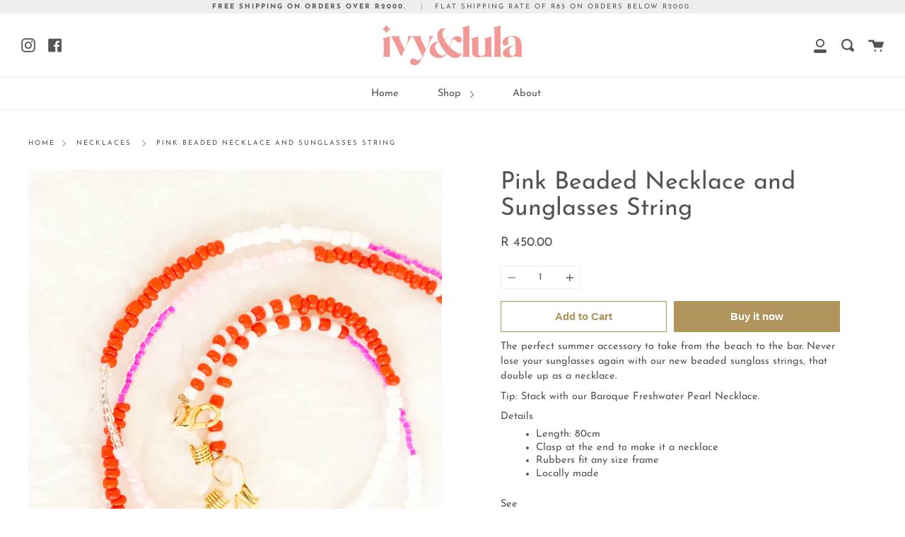

--- FILE ---
content_type: text/html; charset=utf-8
request_url: https://ivyandlula.com/products/pink-beaded-necklace-and-sunglasses-string
body_size: 18467
content:
<!doctype html>
<!--[if IE 9]> <html class="ie9 no-js supports-no-cookies" lang="en"> <![endif]-->
<!--[if (gt IE 9)|!(IE)]><!--> <html class="no-js supports-no-cookies" lang="en"> <!--<![endif]-->
<head>
  <meta charset="UTF-8">
  <meta http-equiv="X-UA-Compatible" content="IE=edge,chrome=1">
  <meta name="viewport" content="width=device-width, initial-scale=1.0">
  <meta name="theme-color" content="#8191a4">
  <link rel="canonical" href="https://ivyandlula.com/products/pink-beaded-necklace-and-sunglasses-string">

  

  
  <title>
    Pink Beaded Necklace and Sunglasses String
    
    
    
      &ndash; Ivyandlula
    
  </title>

  
    <meta name="description" content="The perfect summer accessory for the beach or an evening out. Never lose your sunglasses again with our new colourful nceklace and sunglasses string.">
  

  <!-- /snippets/social-meta.liquid --><meta property="og:site_name" content="Ivyandlula">
<meta property="og:url" content="https://ivyandlula.com/products/pink-beaded-necklace-and-sunglasses-string">
<meta property="og:title" content="Pink Beaded Necklace and Sunglasses String">
<meta property="og:type" content="product">
<meta property="og:description" content="The perfect summer accessory for the beach or an evening out. Never lose your sunglasses again with our new colourful nceklace and sunglasses string."><meta property="og:price:amount" content="450.00">
  <meta property="og:price:currency" content="ZAR">
      <meta property="og:image" content="http://ivyandlula.com/cdn/shop/products/IMG_3089.jpg?v=1661331583">
      <meta property="og:image:secure_url" content="https://ivyandlula.com/cdn/shop/products/IMG_3089.jpg?v=1661331583">
      <meta property="og:image:height" content="1365">
      <meta property="og:image:width" content="1365">
      <meta property="og:image" content="http://ivyandlula.com/cdn/shop/products/Screenshot2022-08-17at14.36.08.png?v=1661331583">
      <meta property="og:image:secure_url" content="https://ivyandlula.com/cdn/shop/products/Screenshot2022-08-17at14.36.08.png?v=1661331583">
      <meta property="og:image:height" content="1169">
      <meta property="og:image:width" content="1169">
      <meta property="og:image" content="http://ivyandlula.com/cdn/shop/products/Facetune_24-08-2022-10-34-16.jpg?v=1661331583">
      <meta property="og:image:secure_url" content="https://ivyandlula.com/cdn/shop/products/Facetune_24-08-2022-10-34-16.jpg?v=1661331583">
      <meta property="og:image:height" content="1536">
      <meta property="og:image:width" content="1536">


<meta name="twitter:site" content="@">
<meta name="twitter:card" content="summary_large_image">
<meta name="twitter:title" content="Pink Beaded Necklace and Sunglasses String">
<meta name="twitter:description" content="The perfect summer accessory for the beach or an evening out. Never lose your sunglasses again with our new colourful nceklace and sunglasses string.">


  <link href="//ivyandlula.com/cdn/shop/t/4/assets/theme.scss.css?v=72509505182756795101759260588" rel="stylesheet" type="text/css" media="all" />

  <script>
    document.documentElement.className = document.documentElement.className.replace('no-js', 'js');

    window.theme = {
      routes: {
        assets: "//ivyandlula.com/cdn/shop/t/4/assets/",
        product_recommendations_url: '/recommendations/products',
        search_url: '/search'
      },
      strings: {
        addToCart: "Add to Cart",
        soldOut: "Sold Out",
        preOrder: "Pre-order",
        unavailable: "Unavailable"
      },
      moneyFormat: "R {{amount}}",
      info: {
        name: 'broadcast'
      },
      version: '1.6.3'
    };
  </script>

  

  <!--[if (gt IE 9)|!(IE)]><!--><script src="//ivyandlula.com/cdn/shop/t/4/assets/head.js?v=48878924364971023461595065877"></script><!--<![endif]-->
  <!--[if lt IE 9]><script src="//ivyandlula.com/cdn/shop/t/4/assets/head.js?v=48878924364971023461595065877"></script><![endif]-->

  <!--[if (gt IE 9)|!(IE)]><!--><script src="//ivyandlula.com/cdn/shop/t/4/assets/theme.js?v=13736453738237172431595065883" defer="defer"></script><!--<![endif]-->
  <!--[if lt IE 9]><script src="//ivyandlula.com/cdn/shop/t/4/assets/theme.js?v=13736453738237172431595065883"></script><![endif]-->

  <script>window.performance && window.performance.mark && window.performance.mark('shopify.content_for_header.start');</script><meta name="facebook-domain-verification" content="q6jrvgmtuqzwfhr1xxxny1vw29xx6b">
<meta name="facebook-domain-verification" content="qho2gf31c5fo4896qsz3d7szklrjga">
<meta id="shopify-digital-wallet" name="shopify-digital-wallet" content="/41012068515/digital_wallets/dialog">
<link rel="alternate" type="application/json+oembed" href="https://ivyandlula.com/products/pink-beaded-necklace-and-sunglasses-string.oembed">
<script async="async" src="/checkouts/internal/preloads.js?locale=en-ZA"></script>
<script id="shopify-features" type="application/json">{"accessToken":"371611d4b45cbf29f3f034c89dd14c59","betas":["rich-media-storefront-analytics"],"domain":"ivyandlula.com","predictiveSearch":true,"shopId":41012068515,"locale":"en"}</script>
<script>var Shopify = Shopify || {};
Shopify.shop = "ivyandlula.myshopify.com";
Shopify.locale = "en";
Shopify.currency = {"active":"ZAR","rate":"1.0"};
Shopify.country = "ZA";
Shopify.theme = {"name":"Broadcast","id":105489858723,"schema_name":"Broadcast","schema_version":"1.6.3","theme_store_id":868,"role":"main"};
Shopify.theme.handle = "null";
Shopify.theme.style = {"id":null,"handle":null};
Shopify.cdnHost = "ivyandlula.com/cdn";
Shopify.routes = Shopify.routes || {};
Shopify.routes.root = "/";</script>
<script type="module">!function(o){(o.Shopify=o.Shopify||{}).modules=!0}(window);</script>
<script>!function(o){function n(){var o=[];function n(){o.push(Array.prototype.slice.apply(arguments))}return n.q=o,n}var t=o.Shopify=o.Shopify||{};t.loadFeatures=n(),t.autoloadFeatures=n()}(window);</script>
<script id="shop-js-analytics" type="application/json">{"pageType":"product"}</script>
<script defer="defer" async type="module" src="//ivyandlula.com/cdn/shopifycloud/shop-js/modules/v2/client.init-shop-cart-sync_IZsNAliE.en.esm.js"></script>
<script defer="defer" async type="module" src="//ivyandlula.com/cdn/shopifycloud/shop-js/modules/v2/chunk.common_0OUaOowp.esm.js"></script>
<script type="module">
  await import("//ivyandlula.com/cdn/shopifycloud/shop-js/modules/v2/client.init-shop-cart-sync_IZsNAliE.en.esm.js");
await import("//ivyandlula.com/cdn/shopifycloud/shop-js/modules/v2/chunk.common_0OUaOowp.esm.js");

  window.Shopify.SignInWithShop?.initShopCartSync?.({"fedCMEnabled":true,"windoidEnabled":true});

</script>
<script>(function() {
  var isLoaded = false;
  function asyncLoad() {
    if (isLoaded) return;
    isLoaded = true;
    var urls = ["https:\/\/chimpstatic.com\/mcjs-connected\/js\/users\/4e76b5ae99cc4ead88f625120\/c61d16004ecdfc466cd81b23e.js?shop=ivyandlula.myshopify.com"];
    for (var i = 0; i < urls.length; i++) {
      var s = document.createElement('script');
      s.type = 'text/javascript';
      s.async = true;
      s.src = urls[i];
      var x = document.getElementsByTagName('script')[0];
      x.parentNode.insertBefore(s, x);
    }
  };
  if(window.attachEvent) {
    window.attachEvent('onload', asyncLoad);
  } else {
    window.addEventListener('load', asyncLoad, false);
  }
})();</script>
<script id="__st">var __st={"a":41012068515,"offset":7200,"reqid":"bacf8a96-5fbd-4181-9ab9-3b664924620d-1768413403","pageurl":"ivyandlula.com\/products\/pink-beaded-necklace-and-sunglasses-string","u":"92414ac8fe5a","p":"product","rtyp":"product","rid":7815536607395};</script>
<script>window.ShopifyPaypalV4VisibilityTracking = true;</script>
<script id="captcha-bootstrap">!function(){'use strict';const t='contact',e='account',n='new_comment',o=[[t,t],['blogs',n],['comments',n],[t,'customer']],c=[[e,'customer_login'],[e,'guest_login'],[e,'recover_customer_password'],[e,'create_customer']],r=t=>t.map((([t,e])=>`form[action*='/${t}']:not([data-nocaptcha='true']) input[name='form_type'][value='${e}']`)).join(','),a=t=>()=>t?[...document.querySelectorAll(t)].map((t=>t.form)):[];function s(){const t=[...o],e=r(t);return a(e)}const i='password',u='form_key',d=['recaptcha-v3-token','g-recaptcha-response','h-captcha-response',i],f=()=>{try{return window.sessionStorage}catch{return}},m='__shopify_v',_=t=>t.elements[u];function p(t,e,n=!1){try{const o=window.sessionStorage,c=JSON.parse(o.getItem(e)),{data:r}=function(t){const{data:e,action:n}=t;return t[m]||n?{data:e,action:n}:{data:t,action:n}}(c);for(const[e,n]of Object.entries(r))t.elements[e]&&(t.elements[e].value=n);n&&o.removeItem(e)}catch(o){console.error('form repopulation failed',{error:o})}}const l='form_type',E='cptcha';function T(t){t.dataset[E]=!0}const w=window,h=w.document,L='Shopify',v='ce_forms',y='captcha';let A=!1;((t,e)=>{const n=(g='f06e6c50-85a8-45c8-87d0-21a2b65856fe',I='https://cdn.shopify.com/shopifycloud/storefront-forms-hcaptcha/ce_storefront_forms_captcha_hcaptcha.v1.5.2.iife.js',D={infoText:'Protected by hCaptcha',privacyText:'Privacy',termsText:'Terms'},(t,e,n)=>{const o=w[L][v],c=o.bindForm;if(c)return c(t,g,e,D).then(n);var r;o.q.push([[t,g,e,D],n]),r=I,A||(h.body.append(Object.assign(h.createElement('script'),{id:'captcha-provider',async:!0,src:r})),A=!0)});var g,I,D;w[L]=w[L]||{},w[L][v]=w[L][v]||{},w[L][v].q=[],w[L][y]=w[L][y]||{},w[L][y].protect=function(t,e){n(t,void 0,e),T(t)},Object.freeze(w[L][y]),function(t,e,n,w,h,L){const[v,y,A,g]=function(t,e,n){const i=e?o:[],u=t?c:[],d=[...i,...u],f=r(d),m=r(i),_=r(d.filter((([t,e])=>n.includes(e))));return[a(f),a(m),a(_),s()]}(w,h,L),I=t=>{const e=t.target;return e instanceof HTMLFormElement?e:e&&e.form},D=t=>v().includes(t);t.addEventListener('submit',(t=>{const e=I(t);if(!e)return;const n=D(e)&&!e.dataset.hcaptchaBound&&!e.dataset.recaptchaBound,o=_(e),c=g().includes(e)&&(!o||!o.value);(n||c)&&t.preventDefault(),c&&!n&&(function(t){try{if(!f())return;!function(t){const e=f();if(!e)return;const n=_(t);if(!n)return;const o=n.value;o&&e.removeItem(o)}(t);const e=Array.from(Array(32),(()=>Math.random().toString(36)[2])).join('');!function(t,e){_(t)||t.append(Object.assign(document.createElement('input'),{type:'hidden',name:u})),t.elements[u].value=e}(t,e),function(t,e){const n=f();if(!n)return;const o=[...t.querySelectorAll(`input[type='${i}']`)].map((({name:t})=>t)),c=[...d,...o],r={};for(const[a,s]of new FormData(t).entries())c.includes(a)||(r[a]=s);n.setItem(e,JSON.stringify({[m]:1,action:t.action,data:r}))}(t,e)}catch(e){console.error('failed to persist form',e)}}(e),e.submit())}));const S=(t,e)=>{t&&!t.dataset[E]&&(n(t,e.some((e=>e===t))),T(t))};for(const o of['focusin','change'])t.addEventListener(o,(t=>{const e=I(t);D(e)&&S(e,y())}));const B=e.get('form_key'),M=e.get(l),P=B&&M;t.addEventListener('DOMContentLoaded',(()=>{const t=y();if(P)for(const e of t)e.elements[l].value===M&&p(e,B);[...new Set([...A(),...v().filter((t=>'true'===t.dataset.shopifyCaptcha))])].forEach((e=>S(e,t)))}))}(h,new URLSearchParams(w.location.search),n,t,e,['guest_login'])})(!0,!0)}();</script>
<script integrity="sha256-4kQ18oKyAcykRKYeNunJcIwy7WH5gtpwJnB7kiuLZ1E=" data-source-attribution="shopify.loadfeatures" defer="defer" src="//ivyandlula.com/cdn/shopifycloud/storefront/assets/storefront/load_feature-a0a9edcb.js" crossorigin="anonymous"></script>
<script data-source-attribution="shopify.dynamic_checkout.dynamic.init">var Shopify=Shopify||{};Shopify.PaymentButton=Shopify.PaymentButton||{isStorefrontPortableWallets:!0,init:function(){window.Shopify.PaymentButton.init=function(){};var t=document.createElement("script");t.src="https://ivyandlula.com/cdn/shopifycloud/portable-wallets/latest/portable-wallets.en.js",t.type="module",document.head.appendChild(t)}};
</script>
<script data-source-attribution="shopify.dynamic_checkout.buyer_consent">
  function portableWalletsHideBuyerConsent(e){var t=document.getElementById("shopify-buyer-consent"),n=document.getElementById("shopify-subscription-policy-button");t&&n&&(t.classList.add("hidden"),t.setAttribute("aria-hidden","true"),n.removeEventListener("click",e))}function portableWalletsShowBuyerConsent(e){var t=document.getElementById("shopify-buyer-consent"),n=document.getElementById("shopify-subscription-policy-button");t&&n&&(t.classList.remove("hidden"),t.removeAttribute("aria-hidden"),n.addEventListener("click",e))}window.Shopify?.PaymentButton&&(window.Shopify.PaymentButton.hideBuyerConsent=portableWalletsHideBuyerConsent,window.Shopify.PaymentButton.showBuyerConsent=portableWalletsShowBuyerConsent);
</script>
<script>
  function portableWalletsCleanup(e){e&&e.src&&console.error("Failed to load portable wallets script "+e.src);var t=document.querySelectorAll("shopify-accelerated-checkout .shopify-payment-button__skeleton, shopify-accelerated-checkout-cart .wallet-cart-button__skeleton"),e=document.getElementById("shopify-buyer-consent");for(let e=0;e<t.length;e++)t[e].remove();e&&e.remove()}function portableWalletsNotLoadedAsModule(e){e instanceof ErrorEvent&&"string"==typeof e.message&&e.message.includes("import.meta")&&"string"==typeof e.filename&&e.filename.includes("portable-wallets")&&(window.removeEventListener("error",portableWalletsNotLoadedAsModule),window.Shopify.PaymentButton.failedToLoad=e,"loading"===document.readyState?document.addEventListener("DOMContentLoaded",window.Shopify.PaymentButton.init):window.Shopify.PaymentButton.init())}window.addEventListener("error",portableWalletsNotLoadedAsModule);
</script>

<script type="module" src="https://ivyandlula.com/cdn/shopifycloud/portable-wallets/latest/portable-wallets.en.js" onError="portableWalletsCleanup(this)" crossorigin="anonymous"></script>
<script nomodule>
  document.addEventListener("DOMContentLoaded", portableWalletsCleanup);
</script>

<link id="shopify-accelerated-checkout-styles" rel="stylesheet" media="screen" href="https://ivyandlula.com/cdn/shopifycloud/portable-wallets/latest/accelerated-checkout-backwards-compat.css" crossorigin="anonymous">
<style id="shopify-accelerated-checkout-cart">
        #shopify-buyer-consent {
  margin-top: 1em;
  display: inline-block;
  width: 100%;
}

#shopify-buyer-consent.hidden {
  display: none;
}

#shopify-subscription-policy-button {
  background: none;
  border: none;
  padding: 0;
  text-decoration: underline;
  font-size: inherit;
  cursor: pointer;
}

#shopify-subscription-policy-button::before {
  box-shadow: none;
}

      </style>

<script>window.performance && window.performance.mark && window.performance.mark('shopify.content_for_header.end');</script>

  
<link href="https://monorail-edge.shopifysvc.com" rel="dns-prefetch">
<script>(function(){if ("sendBeacon" in navigator && "performance" in window) {try {var session_token_from_headers = performance.getEntriesByType('navigation')[0].serverTiming.find(x => x.name == '_s').description;} catch {var session_token_from_headers = undefined;}var session_cookie_matches = document.cookie.match(/_shopify_s=([^;]*)/);var session_token_from_cookie = session_cookie_matches && session_cookie_matches.length === 2 ? session_cookie_matches[1] : "";var session_token = session_token_from_headers || session_token_from_cookie || "";function handle_abandonment_event(e) {var entries = performance.getEntries().filter(function(entry) {return /monorail-edge.shopifysvc.com/.test(entry.name);});if (!window.abandonment_tracked && entries.length === 0) {window.abandonment_tracked = true;var currentMs = Date.now();var navigation_start = performance.timing.navigationStart;var payload = {shop_id: 41012068515,url: window.location.href,navigation_start,duration: currentMs - navigation_start,session_token,page_type: "product"};window.navigator.sendBeacon("https://monorail-edge.shopifysvc.com/v1/produce", JSON.stringify({schema_id: "online_store_buyer_site_abandonment/1.1",payload: payload,metadata: {event_created_at_ms: currentMs,event_sent_at_ms: currentMs}}));}}window.addEventListener('pagehide', handle_abandonment_event);}}());</script>
<script id="web-pixels-manager-setup">(function e(e,d,r,n,o){if(void 0===o&&(o={}),!Boolean(null===(a=null===(i=window.Shopify)||void 0===i?void 0:i.analytics)||void 0===a?void 0:a.replayQueue)){var i,a;window.Shopify=window.Shopify||{};var t=window.Shopify;t.analytics=t.analytics||{};var s=t.analytics;s.replayQueue=[],s.publish=function(e,d,r){return s.replayQueue.push([e,d,r]),!0};try{self.performance.mark("wpm:start")}catch(e){}var l=function(){var e={modern:/Edge?\/(1{2}[4-9]|1[2-9]\d|[2-9]\d{2}|\d{4,})\.\d+(\.\d+|)|Firefox\/(1{2}[4-9]|1[2-9]\d|[2-9]\d{2}|\d{4,})\.\d+(\.\d+|)|Chrom(ium|e)\/(9{2}|\d{3,})\.\d+(\.\d+|)|(Maci|X1{2}).+ Version\/(15\.\d+|(1[6-9]|[2-9]\d|\d{3,})\.\d+)([,.]\d+|)( \(\w+\)|)( Mobile\/\w+|) Safari\/|Chrome.+OPR\/(9{2}|\d{3,})\.\d+\.\d+|(CPU[ +]OS|iPhone[ +]OS|CPU[ +]iPhone|CPU IPhone OS|CPU iPad OS)[ +]+(15[._]\d+|(1[6-9]|[2-9]\d|\d{3,})[._]\d+)([._]\d+|)|Android:?[ /-](13[3-9]|1[4-9]\d|[2-9]\d{2}|\d{4,})(\.\d+|)(\.\d+|)|Android.+Firefox\/(13[5-9]|1[4-9]\d|[2-9]\d{2}|\d{4,})\.\d+(\.\d+|)|Android.+Chrom(ium|e)\/(13[3-9]|1[4-9]\d|[2-9]\d{2}|\d{4,})\.\d+(\.\d+|)|SamsungBrowser\/([2-9]\d|\d{3,})\.\d+/,legacy:/Edge?\/(1[6-9]|[2-9]\d|\d{3,})\.\d+(\.\d+|)|Firefox\/(5[4-9]|[6-9]\d|\d{3,})\.\d+(\.\d+|)|Chrom(ium|e)\/(5[1-9]|[6-9]\d|\d{3,})\.\d+(\.\d+|)([\d.]+$|.*Safari\/(?![\d.]+ Edge\/[\d.]+$))|(Maci|X1{2}).+ Version\/(10\.\d+|(1[1-9]|[2-9]\d|\d{3,})\.\d+)([,.]\d+|)( \(\w+\)|)( Mobile\/\w+|) Safari\/|Chrome.+OPR\/(3[89]|[4-9]\d|\d{3,})\.\d+\.\d+|(CPU[ +]OS|iPhone[ +]OS|CPU[ +]iPhone|CPU IPhone OS|CPU iPad OS)[ +]+(10[._]\d+|(1[1-9]|[2-9]\d|\d{3,})[._]\d+)([._]\d+|)|Android:?[ /-](13[3-9]|1[4-9]\d|[2-9]\d{2}|\d{4,})(\.\d+|)(\.\d+|)|Mobile Safari.+OPR\/([89]\d|\d{3,})\.\d+\.\d+|Android.+Firefox\/(13[5-9]|1[4-9]\d|[2-9]\d{2}|\d{4,})\.\d+(\.\d+|)|Android.+Chrom(ium|e)\/(13[3-9]|1[4-9]\d|[2-9]\d{2}|\d{4,})\.\d+(\.\d+|)|Android.+(UC? ?Browser|UCWEB|U3)[ /]?(15\.([5-9]|\d{2,})|(1[6-9]|[2-9]\d|\d{3,})\.\d+)\.\d+|SamsungBrowser\/(5\.\d+|([6-9]|\d{2,})\.\d+)|Android.+MQ{2}Browser\/(14(\.(9|\d{2,})|)|(1[5-9]|[2-9]\d|\d{3,})(\.\d+|))(\.\d+|)|K[Aa][Ii]OS\/(3\.\d+|([4-9]|\d{2,})\.\d+)(\.\d+|)/},d=e.modern,r=e.legacy,n=navigator.userAgent;return n.match(d)?"modern":n.match(r)?"legacy":"unknown"}(),u="modern"===l?"modern":"legacy",c=(null!=n?n:{modern:"",legacy:""})[u],f=function(e){return[e.baseUrl,"/wpm","/b",e.hashVersion,"modern"===e.buildTarget?"m":"l",".js"].join("")}({baseUrl:d,hashVersion:r,buildTarget:u}),m=function(e){var d=e.version,r=e.bundleTarget,n=e.surface,o=e.pageUrl,i=e.monorailEndpoint;return{emit:function(e){var a=e.status,t=e.errorMsg,s=(new Date).getTime(),l=JSON.stringify({metadata:{event_sent_at_ms:s},events:[{schema_id:"web_pixels_manager_load/3.1",payload:{version:d,bundle_target:r,page_url:o,status:a,surface:n,error_msg:t},metadata:{event_created_at_ms:s}}]});if(!i)return console&&console.warn&&console.warn("[Web Pixels Manager] No Monorail endpoint provided, skipping logging."),!1;try{return self.navigator.sendBeacon.bind(self.navigator)(i,l)}catch(e){}var u=new XMLHttpRequest;try{return u.open("POST",i,!0),u.setRequestHeader("Content-Type","text/plain"),u.send(l),!0}catch(e){return console&&console.warn&&console.warn("[Web Pixels Manager] Got an unhandled error while logging to Monorail."),!1}}}}({version:r,bundleTarget:l,surface:e.surface,pageUrl:self.location.href,monorailEndpoint:e.monorailEndpoint});try{o.browserTarget=l,function(e){var d=e.src,r=e.async,n=void 0===r||r,o=e.onload,i=e.onerror,a=e.sri,t=e.scriptDataAttributes,s=void 0===t?{}:t,l=document.createElement("script"),u=document.querySelector("head"),c=document.querySelector("body");if(l.async=n,l.src=d,a&&(l.integrity=a,l.crossOrigin="anonymous"),s)for(var f in s)if(Object.prototype.hasOwnProperty.call(s,f))try{l.dataset[f]=s[f]}catch(e){}if(o&&l.addEventListener("load",o),i&&l.addEventListener("error",i),u)u.appendChild(l);else{if(!c)throw new Error("Did not find a head or body element to append the script");c.appendChild(l)}}({src:f,async:!0,onload:function(){if(!function(){var e,d;return Boolean(null===(d=null===(e=window.Shopify)||void 0===e?void 0:e.analytics)||void 0===d?void 0:d.initialized)}()){var d=window.webPixelsManager.init(e)||void 0;if(d){var r=window.Shopify.analytics;r.replayQueue.forEach((function(e){var r=e[0],n=e[1],o=e[2];d.publishCustomEvent(r,n,o)})),r.replayQueue=[],r.publish=d.publishCustomEvent,r.visitor=d.visitor,r.initialized=!0}}},onerror:function(){return m.emit({status:"failed",errorMsg:"".concat(f," has failed to load")})},sri:function(e){var d=/^sha384-[A-Za-z0-9+/=]+$/;return"string"==typeof e&&d.test(e)}(c)?c:"",scriptDataAttributes:o}),m.emit({status:"loading"})}catch(e){m.emit({status:"failed",errorMsg:(null==e?void 0:e.message)||"Unknown error"})}}})({shopId: 41012068515,storefrontBaseUrl: "https://ivyandlula.com",extensionsBaseUrl: "https://extensions.shopifycdn.com/cdn/shopifycloud/web-pixels-manager",monorailEndpoint: "https://monorail-edge.shopifysvc.com/unstable/produce_batch",surface: "storefront-renderer",enabledBetaFlags: ["2dca8a86","a0d5f9d2"],webPixelsConfigList: [{"id":"282591395","configuration":"{\"pixel_id\":\"551009476389986\",\"pixel_type\":\"facebook_pixel\",\"metaapp_system_user_token\":\"-\"}","eventPayloadVersion":"v1","runtimeContext":"OPEN","scriptVersion":"ca16bc87fe92b6042fbaa3acc2fbdaa6","type":"APP","apiClientId":2329312,"privacyPurposes":["ANALYTICS","MARKETING","SALE_OF_DATA"],"dataSharingAdjustments":{"protectedCustomerApprovalScopes":["read_customer_address","read_customer_email","read_customer_name","read_customer_personal_data","read_customer_phone"]}},{"id":"shopify-app-pixel","configuration":"{}","eventPayloadVersion":"v1","runtimeContext":"STRICT","scriptVersion":"0450","apiClientId":"shopify-pixel","type":"APP","privacyPurposes":["ANALYTICS","MARKETING"]},{"id":"shopify-custom-pixel","eventPayloadVersion":"v1","runtimeContext":"LAX","scriptVersion":"0450","apiClientId":"shopify-pixel","type":"CUSTOM","privacyPurposes":["ANALYTICS","MARKETING"]}],isMerchantRequest: false,initData: {"shop":{"name":"Ivyandlula","paymentSettings":{"currencyCode":"ZAR"},"myshopifyDomain":"ivyandlula.myshopify.com","countryCode":"ZA","storefrontUrl":"https:\/\/ivyandlula.com"},"customer":null,"cart":null,"checkout":null,"productVariants":[{"price":{"amount":450.0,"currencyCode":"ZAR"},"product":{"title":"Pink Beaded Necklace and Sunglasses String","vendor":"Ivyandlula","id":"7815536607395","untranslatedTitle":"Pink Beaded Necklace and Sunglasses String","url":"\/products\/pink-beaded-necklace-and-sunglasses-string","type":""},"id":"42812871377059","image":{"src":"\/\/ivyandlula.com\/cdn\/shop\/products\/IMG_3089.jpg?v=1661331583"},"sku":"b0066","title":"Default Title","untranslatedTitle":"Default Title"}],"purchasingCompany":null},},"https://ivyandlula.com/cdn","7cecd0b6w90c54c6cpe92089d5m57a67346",{"modern":"","legacy":""},{"shopId":"41012068515","storefrontBaseUrl":"https:\/\/ivyandlula.com","extensionBaseUrl":"https:\/\/extensions.shopifycdn.com\/cdn\/shopifycloud\/web-pixels-manager","surface":"storefront-renderer","enabledBetaFlags":"[\"2dca8a86\", \"a0d5f9d2\"]","isMerchantRequest":"false","hashVersion":"7cecd0b6w90c54c6cpe92089d5m57a67346","publish":"custom","events":"[[\"page_viewed\",{}],[\"product_viewed\",{\"productVariant\":{\"price\":{\"amount\":450.0,\"currencyCode\":\"ZAR\"},\"product\":{\"title\":\"Pink Beaded Necklace and Sunglasses String\",\"vendor\":\"Ivyandlula\",\"id\":\"7815536607395\",\"untranslatedTitle\":\"Pink Beaded Necklace and Sunglasses String\",\"url\":\"\/products\/pink-beaded-necklace-and-sunglasses-string\",\"type\":\"\"},\"id\":\"42812871377059\",\"image\":{\"src\":\"\/\/ivyandlula.com\/cdn\/shop\/products\/IMG_3089.jpg?v=1661331583\"},\"sku\":\"b0066\",\"title\":\"Default Title\",\"untranslatedTitle\":\"Default Title\"}}]]"});</script><script>
  window.ShopifyAnalytics = window.ShopifyAnalytics || {};
  window.ShopifyAnalytics.meta = window.ShopifyAnalytics.meta || {};
  window.ShopifyAnalytics.meta.currency = 'ZAR';
  var meta = {"product":{"id":7815536607395,"gid":"gid:\/\/shopify\/Product\/7815536607395","vendor":"Ivyandlula","type":"","handle":"pink-beaded-necklace-and-sunglasses-string","variants":[{"id":42812871377059,"price":45000,"name":"Pink Beaded Necklace and Sunglasses String","public_title":null,"sku":"b0066"}],"remote":false},"page":{"pageType":"product","resourceType":"product","resourceId":7815536607395,"requestId":"bacf8a96-5fbd-4181-9ab9-3b664924620d-1768413403"}};
  for (var attr in meta) {
    window.ShopifyAnalytics.meta[attr] = meta[attr];
  }
</script>
<script class="analytics">
  (function () {
    var customDocumentWrite = function(content) {
      var jquery = null;

      if (window.jQuery) {
        jquery = window.jQuery;
      } else if (window.Checkout && window.Checkout.$) {
        jquery = window.Checkout.$;
      }

      if (jquery) {
        jquery('body').append(content);
      }
    };

    var hasLoggedConversion = function(token) {
      if (token) {
        return document.cookie.indexOf('loggedConversion=' + token) !== -1;
      }
      return false;
    }

    var setCookieIfConversion = function(token) {
      if (token) {
        var twoMonthsFromNow = new Date(Date.now());
        twoMonthsFromNow.setMonth(twoMonthsFromNow.getMonth() + 2);

        document.cookie = 'loggedConversion=' + token + '; expires=' + twoMonthsFromNow;
      }
    }

    var trekkie = window.ShopifyAnalytics.lib = window.trekkie = window.trekkie || [];
    if (trekkie.integrations) {
      return;
    }
    trekkie.methods = [
      'identify',
      'page',
      'ready',
      'track',
      'trackForm',
      'trackLink'
    ];
    trekkie.factory = function(method) {
      return function() {
        var args = Array.prototype.slice.call(arguments);
        args.unshift(method);
        trekkie.push(args);
        return trekkie;
      };
    };
    for (var i = 0; i < trekkie.methods.length; i++) {
      var key = trekkie.methods[i];
      trekkie[key] = trekkie.factory(key);
    }
    trekkie.load = function(config) {
      trekkie.config = config || {};
      trekkie.config.initialDocumentCookie = document.cookie;
      var first = document.getElementsByTagName('script')[0];
      var script = document.createElement('script');
      script.type = 'text/javascript';
      script.onerror = function(e) {
        var scriptFallback = document.createElement('script');
        scriptFallback.type = 'text/javascript';
        scriptFallback.onerror = function(error) {
                var Monorail = {
      produce: function produce(monorailDomain, schemaId, payload) {
        var currentMs = new Date().getTime();
        var event = {
          schema_id: schemaId,
          payload: payload,
          metadata: {
            event_created_at_ms: currentMs,
            event_sent_at_ms: currentMs
          }
        };
        return Monorail.sendRequest("https://" + monorailDomain + "/v1/produce", JSON.stringify(event));
      },
      sendRequest: function sendRequest(endpointUrl, payload) {
        // Try the sendBeacon API
        if (window && window.navigator && typeof window.navigator.sendBeacon === 'function' && typeof window.Blob === 'function' && !Monorail.isIos12()) {
          var blobData = new window.Blob([payload], {
            type: 'text/plain'
          });

          if (window.navigator.sendBeacon(endpointUrl, blobData)) {
            return true;
          } // sendBeacon was not successful

        } // XHR beacon

        var xhr = new XMLHttpRequest();

        try {
          xhr.open('POST', endpointUrl);
          xhr.setRequestHeader('Content-Type', 'text/plain');
          xhr.send(payload);
        } catch (e) {
          console.log(e);
        }

        return false;
      },
      isIos12: function isIos12() {
        return window.navigator.userAgent.lastIndexOf('iPhone; CPU iPhone OS 12_') !== -1 || window.navigator.userAgent.lastIndexOf('iPad; CPU OS 12_') !== -1;
      }
    };
    Monorail.produce('monorail-edge.shopifysvc.com',
      'trekkie_storefront_load_errors/1.1',
      {shop_id: 41012068515,
      theme_id: 105489858723,
      app_name: "storefront",
      context_url: window.location.href,
      source_url: "//ivyandlula.com/cdn/s/trekkie.storefront.55c6279c31a6628627b2ba1c5ff367020da294e2.min.js"});

        };
        scriptFallback.async = true;
        scriptFallback.src = '//ivyandlula.com/cdn/s/trekkie.storefront.55c6279c31a6628627b2ba1c5ff367020da294e2.min.js';
        first.parentNode.insertBefore(scriptFallback, first);
      };
      script.async = true;
      script.src = '//ivyandlula.com/cdn/s/trekkie.storefront.55c6279c31a6628627b2ba1c5ff367020da294e2.min.js';
      first.parentNode.insertBefore(script, first);
    };
    trekkie.load(
      {"Trekkie":{"appName":"storefront","development":false,"defaultAttributes":{"shopId":41012068515,"isMerchantRequest":null,"themeId":105489858723,"themeCityHash":"15886410004814509285","contentLanguage":"en","currency":"ZAR","eventMetadataId":"328e4779-01f2-4e9c-9098-8bf66aef0c70"},"isServerSideCookieWritingEnabled":true,"monorailRegion":"shop_domain","enabledBetaFlags":["65f19447"]},"Session Attribution":{},"S2S":{"facebookCapiEnabled":true,"source":"trekkie-storefront-renderer","apiClientId":580111}}
    );

    var loaded = false;
    trekkie.ready(function() {
      if (loaded) return;
      loaded = true;

      window.ShopifyAnalytics.lib = window.trekkie;

      var originalDocumentWrite = document.write;
      document.write = customDocumentWrite;
      try { window.ShopifyAnalytics.merchantGoogleAnalytics.call(this); } catch(error) {};
      document.write = originalDocumentWrite;

      window.ShopifyAnalytics.lib.page(null,{"pageType":"product","resourceType":"product","resourceId":7815536607395,"requestId":"bacf8a96-5fbd-4181-9ab9-3b664924620d-1768413403","shopifyEmitted":true});

      var match = window.location.pathname.match(/checkouts\/(.+)\/(thank_you|post_purchase)/)
      var token = match? match[1]: undefined;
      if (!hasLoggedConversion(token)) {
        setCookieIfConversion(token);
        window.ShopifyAnalytics.lib.track("Viewed Product",{"currency":"ZAR","variantId":42812871377059,"productId":7815536607395,"productGid":"gid:\/\/shopify\/Product\/7815536607395","name":"Pink Beaded Necklace and Sunglasses String","price":"450.00","sku":"b0066","brand":"Ivyandlula","variant":null,"category":"","nonInteraction":true,"remote":false},undefined,undefined,{"shopifyEmitted":true});
      window.ShopifyAnalytics.lib.track("monorail:\/\/trekkie_storefront_viewed_product\/1.1",{"currency":"ZAR","variantId":42812871377059,"productId":7815536607395,"productGid":"gid:\/\/shopify\/Product\/7815536607395","name":"Pink Beaded Necklace and Sunglasses String","price":"450.00","sku":"b0066","brand":"Ivyandlula","variant":null,"category":"","nonInteraction":true,"remote":false,"referer":"https:\/\/ivyandlula.com\/products\/pink-beaded-necklace-and-sunglasses-string"});
      }
    });


        var eventsListenerScript = document.createElement('script');
        eventsListenerScript.async = true;
        eventsListenerScript.src = "//ivyandlula.com/cdn/shopifycloud/storefront/assets/shop_events_listener-3da45d37.js";
        document.getElementsByTagName('head')[0].appendChild(eventsListenerScript);

})();</script>
<script
  defer
  src="https://ivyandlula.com/cdn/shopifycloud/perf-kit/shopify-perf-kit-3.0.3.min.js"
  data-application="storefront-renderer"
  data-shop-id="41012068515"
  data-render-region="gcp-us-central1"
  data-page-type="product"
  data-theme-instance-id="105489858723"
  data-theme-name="Broadcast"
  data-theme-version="1.6.3"
  data-monorail-region="shop_domain"
  data-resource-timing-sampling-rate="10"
  data-shs="true"
  data-shs-beacon="true"
  data-shs-export-with-fetch="true"
  data-shs-logs-sample-rate="1"
  data-shs-beacon-endpoint="https://ivyandlula.com/api/collect"
></script>
</head>
<body id="pink-beaded-necklace-and-sunglasses-string" class="template-product" data-promo="true" data-animations="true" data-endless-scroll="true">

  <a class="in-page-link visually-hidden skip-link" href="#MainContent">Skip to content</a>

  <div class="container" id="SiteContainer">
    <div id="shopify-section-header" class="shopify-section"><!-- /sections/header.liquid --><header class="site-header header--normal header__wrapper" id="header" data-section-id="header" data-section-type="header" data-overlay="false">
  
    <style>
      #logo a img { width: 200px; }
    </style>
  

  <!-- PROMO -->
  
      <style>
      .promo {
        background-color: #efeeec;
      }
      .promo strong, .promo span {
        color: #545454;
      }
    </style>
    <aside class="promo">
      

      
        <strong>FREE SHIPPING ON ORDERS OVER R2000.</strong>
      

      
        <span class="promo__break">|</span>
      

      
        <span>FLAT SHIPPING RATE OF R85 ON ORDERS BELOW R2000.</span>
      

      
    </aside>
  

  <div class="header__content">
    <div class="wrap"><div class="search">
  <form class="search__form" method="get" action="/search">
    <input type="text" name="q"
      value=""
      placeholder="Search our store"
      aria-label="Search our store"
      class="search-query"
      tabindex="-1">
    <input type="hidden" name="type" value="product">
    <a href="#" class="remove-search" tabindex="-1">
      <span class="visually-hidden">close</span>
    </a>
  </form>

  <div class="search__results">
    <div class="search__results-scroller">
      <div class="search__results-container">
        <div class="search-outer"></div>
        <div class="search__results-list product-grid product-grid--results"></div>
        <div class="loader loader--search">
          <div class="loader-indeterminate"></div>
        </div>
      </div>
    </div>
  </div>
</div>
<!-- SEARCH, CURRENCY, ACCOUNT, CART -->
      <div class="header-content">
        
          <nav class="header__social">
            
	<ul class="clearfix social__links">
	<li><a href="https://www.instagram.com/ivyandlula/" title="Ivyandlula on Instagram" target="_blank"><svg aria-hidden="true" focusable="false" role="presentation" class="icon icon-instagram" viewBox="0 0 512 512"><path d="M256 49.5c67.3 0 75.2.3 101.8 1.5 24.6 1.1 37.9 5.2 46.8 8.7 11.8 4.6 20.2 10 29 18.8s14.3 17.2 18.8 29c3.4 8.9 7.6 22.2 8.7 46.8 1.2 26.6 1.5 34.5 1.5 101.8s-.3 75.2-1.5 101.8c-1.1 24.6-5.2 37.9-8.7 46.8-4.6 11.8-10 20.2-18.8 29s-17.2 14.3-29 18.8c-8.9 3.4-22.2 7.6-46.8 8.7-26.6 1.2-34.5 1.5-101.8 1.5s-75.2-.3-101.8-1.5c-24.6-1.1-37.9-5.2-46.8-8.7-11.8-4.6-20.2-10-29-18.8s-14.3-17.2-18.8-29c-3.4-8.9-7.6-22.2-8.7-46.8-1.2-26.6-1.5-34.5-1.5-101.8s.3-75.2 1.5-101.8c1.1-24.6 5.2-37.9 8.7-46.8 4.6-11.8 10-20.2 18.8-29s17.2-14.3 29-18.8c8.9-3.4 22.2-7.6 46.8-8.7 26.6-1.3 34.5-1.5 101.8-1.5m0-45.4c-68.4 0-77 .3-103.9 1.5C125.3 6.8 107 11.1 91 17.3c-16.6 6.4-30.6 15.1-44.6 29.1-14 14-22.6 28.1-29.1 44.6-6.2 16-10.5 34.3-11.7 61.2C4.4 179 4.1 187.6 4.1 256s.3 77 1.5 103.9c1.2 26.8 5.5 45.1 11.7 61.2 6.4 16.6 15.1 30.6 29.1 44.6 14 14 28.1 22.6 44.6 29.1 16 6.2 34.3 10.5 61.2 11.7 26.9 1.2 35.4 1.5 103.9 1.5s77-.3 103.9-1.5c26.8-1.2 45.1-5.5 61.2-11.7 16.6-6.4 30.6-15.1 44.6-29.1 14-14 22.6-28.1 29.1-44.6 6.2-16 10.5-34.3 11.7-61.2 1.2-26.9 1.5-35.4 1.5-103.9s-.3-77-1.5-103.9c-1.2-26.8-5.5-45.1-11.7-61.2-6.4-16.6-15.1-30.6-29.1-44.6-14-14-28.1-22.6-44.6-29.1-16-6.2-34.3-10.5-61.2-11.7-27-1.1-35.6-1.4-104-1.4z"/><path d="M256 126.6c-71.4 0-129.4 57.9-129.4 129.4s58 129.4 129.4 129.4 129.4-58 129.4-129.4-58-129.4-129.4-129.4zm0 213.4c-46.4 0-84-37.6-84-84s37.6-84 84-84 84 37.6 84 84-37.6 84-84 84z"/><circle cx="390.5" cy="121.5" r="30.2"/></svg><span class="visually-hidden">Instagram</span></a></li>
	
	<li><a href="https://www.facebook.com/ivyandlula" title="Ivyandlula on Facebook" target="_blank"><svg aria-hidden="true" focusable="false" role="presentation" class="icon icon-facebook" viewBox="0 0 20 20"><path fill="#444" d="M18.05.811q.439 0 .744.305t.305.744v16.637q0 .439-.305.744t-.744.305h-4.732v-7.221h2.415l.342-2.854h-2.757v-1.83q0-.659.293-1t1.073-.342h1.488V3.762q-.976-.098-2.171-.098-1.634 0-2.635.964t-1 2.72V9.47H7.951v2.854h2.415v7.221H1.413q-.439 0-.744-.305t-.305-.744V1.859q0-.439.305-.744T1.413.81H18.05z"/></svg><span class="visually-hidden">Facebook</span></a></li>
	
	
	
	
	
	</ul>

          </nav>
        

        <!-- LOGO -->
        <h1 class="logo__wrapper" id="logo" data-aos="fade-down" data-aos-duration="1000" data-aos-delay="300">
          <a href="/">
            
<img class="lazyload logo logo--default"
                src="//ivyandlula.com/cdn/shop/files/grapefruit_400x.png?v=1613759902"
                data-src="//ivyandlula.com/cdn/shop/files/grapefruit_{width}x.png?v=1613759902"
                data-widths="[180, 360, 540, 720, 900, 1080, 1296]"
                data-aspectratio="3.0120481927710845"
                data-sizes="auto"
                data-parent-fit="contain"
                style="height: 66px"
                alt="Ivyandlula"/>

                <noscript>
                  <img class="no-js-image" src="//ivyandlula.com/cdn/shop/files/grapefruit_400x.png?v=1613759902" alt="Ivyandlula"/>
                </noscript>
                
            
          </a>
        </h1>

        <div class="user-links">
          
            <a href="/account" class="header__account__link" id="account-link">
              <svg aria-hidden="true" focusable="false" role="presentation" class="icon icon-account" viewBox="0 0 18 20"><g fill="#000" fill-rule="evenodd"><path fill-rule="nonzero" d="M9 12A6 6 0 119 0a6 6 0 010 12zm0-2a4 4 0 100-8 4 4 0 000 8z"/><rect width="18" height="5" y="15" rx="2.5"/></g></svg>
              <span class="visually-hidden">My Account</span>
            </a>
          
          
            <a href="javascript:void(0)" id="SearchToggle" title="Search our store">
              <span class="search-toggle">
                <span class="visually-hidden">Search</span>
                <span class="oi" data-glyph="magnifying-glass"></span>
              </span>
            </a>
          
          <a href="/cart" class="header__cart__wrapper" id="CartButton" title="Shopping Cart">
            <span class="header__cart__icon__wrapper">
              <span class="visually-hidden">Cart</span>
              <span class="oi header__cart__icon" data-glyph="cart"></span>
              <span
                class="cart-count-js header__cart__count"
                
                  style="display: none;"
                >
                0
              </span>
            </span>
          </a>
        </div>

        <a href="javascript:void(0)" class="medium-up--hide toggle-menus">
          <div class="toggle-menus-lines">
            <span></span>
            <span></span>
            <span></span>
            <span></span>
            <span></span>
            <span></span>
          </div>
          <span class="visually-hidden">Menu</span>
        </a>
      </div>

    </div>

    <!-- MAIN NAV -->
    <section id="NavMenus" class="navigation__wrapper" role="navigation">

      <nav class="site-nav nav__links">
        <ul class="main-menu unstyled" role="navigation" aria-label="primary"><li class="child ">
  <a href="/" class="nav-link">
    Home
    
  </a>
  
</li>

<li class="parent ">
  <a href="/collections" class="nav-link">
    Shop
    <span class="nav-carat-small" tabindex="0"><svg aria-hidden="true" focusable="false" role="presentation" class="icon icon-arrow-right" viewBox="0 0 20 38"><path d="M15.932 18.649L.466 2.543A1.35 1.35 0 010 1.505c0-.41.155-.77.466-1.081A1.412 1.412 0 011.504 0c.41 0 .756.141 1.038.424l16.992 17.165c.31.283.466.636.466 1.06 0 .423-.155.777-.466 1.06L2.542 36.872a1.412 1.412 0 01-1.038.424c-.41 0-.755-.141-1.038-.424A1.373 1.373 0 010 35.813c0-.423.155-.776.466-1.059L15.932 18.65z" fill="#726D75" fill-rule="evenodd"/></svg></span>
  </a>
  
    <a href="#" class="nav-carat" data-aria-toggle aria-haspopup="true" aria-controls="shop-2-desktop" aria-expanded="false">
      <span class="visually-hidden">+</span>
      <svg aria-hidden="true" focusable="false" role="presentation" class="icon icon-arrow-right" viewBox="0 0 20 38"><path d="M15.932 18.649L.466 2.543A1.35 1.35 0 010 1.505c0-.41.155-.77.466-1.081A1.412 1.412 0 011.504 0c.41 0 .756.141 1.038.424l16.992 17.165c.31.283.466.636.466 1.06 0 .423-.155.777-.466 1.06L2.542 36.872a1.412 1.412 0 01-1.038.424c-.41 0-.755-.141-1.038-.424A1.373 1.373 0 010 35.813c0-.423.155-.776.466-1.059L15.932 18.65z" fill="#726D75" fill-rule="evenodd"/></svg>
    </a>

    <div class="main-menu-dropdown  main-menu-dropdown--has-links" id="shop-2-desktop">
      <ul>
          
<li class="child ">
  <a href="/collections/shop-all" class="nav-link">
    Shop All
    
  </a>
  
</li>

          
<li class="child ">
  <a href="/collections/necklaces" class="nav-link">
    Necklaces
    
  </a>
  
</li>

          
<li class="child ">
  <a href="/collections/earrings" class="nav-link">
    Earrings
    
  </a>
  
</li>

          
<li class="child ">
  <a href="/collections/rings" class="nav-link">
    Rings
    
  </a>
  
</li>

          
<li class="child ">
  <a href="/collections/bracelets-anklets" class="nav-link">
    Bracelets + Anklets
    
  </a>
  
</li>

          
<li class="child ">
  <a href="/collections/zodiac-solstice-collection" class="nav-link">
    Zodiac Solstice Collection
    
  </a>
  
</li>

          
<li class="child ">
  <a href="/collections/goddess-collection" class="nav-link">
    The Goddess Collection
    
  </a>
  
</li>

          
<li class="child ">
  <a href="https://ivyandlula.com/collections/power-of-you-collection" class="nav-link">
    Power of You Collection
    
  </a>
  
</li>

          
        
      </ul>
    </div>
  
</li>

<li class="child ">
  <a href="/pages/about" class="nav-link">
    About
    
  </a>
  
</li>


          
            <li class="nav__account medium-up--hide"><a href="https://shopify.com/41012068515/account?locale=en&amp;region_country=ZA" id="customer_login_link">Log in</a></li>
            <li class="nav__account medium-up--hide"><a href="https://shopify.com/41012068515/account?locale=en" id="customer_register_link">Create an account</a></li>
          
        
        </ul>
      </nav>

      
        <div class="header__social--mobile medium-up--hide">
          
	<ul class="clearfix social__links">
	<li><a href="https://www.instagram.com/ivyandlula/" title="Ivyandlula on Instagram" target="_blank"><svg aria-hidden="true" focusable="false" role="presentation" class="icon icon-instagram" viewBox="0 0 512 512"><path d="M256 49.5c67.3 0 75.2.3 101.8 1.5 24.6 1.1 37.9 5.2 46.8 8.7 11.8 4.6 20.2 10 29 18.8s14.3 17.2 18.8 29c3.4 8.9 7.6 22.2 8.7 46.8 1.2 26.6 1.5 34.5 1.5 101.8s-.3 75.2-1.5 101.8c-1.1 24.6-5.2 37.9-8.7 46.8-4.6 11.8-10 20.2-18.8 29s-17.2 14.3-29 18.8c-8.9 3.4-22.2 7.6-46.8 8.7-26.6 1.2-34.5 1.5-101.8 1.5s-75.2-.3-101.8-1.5c-24.6-1.1-37.9-5.2-46.8-8.7-11.8-4.6-20.2-10-29-18.8s-14.3-17.2-18.8-29c-3.4-8.9-7.6-22.2-8.7-46.8-1.2-26.6-1.5-34.5-1.5-101.8s.3-75.2 1.5-101.8c1.1-24.6 5.2-37.9 8.7-46.8 4.6-11.8 10-20.2 18.8-29s17.2-14.3 29-18.8c8.9-3.4 22.2-7.6 46.8-8.7 26.6-1.3 34.5-1.5 101.8-1.5m0-45.4c-68.4 0-77 .3-103.9 1.5C125.3 6.8 107 11.1 91 17.3c-16.6 6.4-30.6 15.1-44.6 29.1-14 14-22.6 28.1-29.1 44.6-6.2 16-10.5 34.3-11.7 61.2C4.4 179 4.1 187.6 4.1 256s.3 77 1.5 103.9c1.2 26.8 5.5 45.1 11.7 61.2 6.4 16.6 15.1 30.6 29.1 44.6 14 14 28.1 22.6 44.6 29.1 16 6.2 34.3 10.5 61.2 11.7 26.9 1.2 35.4 1.5 103.9 1.5s77-.3 103.9-1.5c26.8-1.2 45.1-5.5 61.2-11.7 16.6-6.4 30.6-15.1 44.6-29.1 14-14 22.6-28.1 29.1-44.6 6.2-16 10.5-34.3 11.7-61.2 1.2-26.9 1.5-35.4 1.5-103.9s-.3-77-1.5-103.9c-1.2-26.8-5.5-45.1-11.7-61.2-6.4-16.6-15.1-30.6-29.1-44.6-14-14-28.1-22.6-44.6-29.1-16-6.2-34.3-10.5-61.2-11.7-27-1.1-35.6-1.4-104-1.4z"/><path d="M256 126.6c-71.4 0-129.4 57.9-129.4 129.4s58 129.4 129.4 129.4 129.4-58 129.4-129.4-58-129.4-129.4-129.4zm0 213.4c-46.4 0-84-37.6-84-84s37.6-84 84-84 84 37.6 84 84-37.6 84-84 84z"/><circle cx="390.5" cy="121.5" r="30.2"/></svg><span class="visually-hidden">Instagram</span></a></li>
	
	<li><a href="https://www.facebook.com/ivyandlula" title="Ivyandlula on Facebook" target="_blank"><svg aria-hidden="true" focusable="false" role="presentation" class="icon icon-facebook" viewBox="0 0 20 20"><path fill="#444" d="M18.05.811q.439 0 .744.305t.305.744v16.637q0 .439-.305.744t-.744.305h-4.732v-7.221h2.415l.342-2.854h-2.757v-1.83q0-.659.293-1t1.073-.342h1.488V3.762q-.976-.098-2.171-.098-1.634 0-2.635.964t-1 2.72V9.47H7.951v2.854h2.415v7.221H1.413q-.439 0-.744-.305t-.305-.744V1.859q0-.439.305-.744T1.413.81H18.05z"/></svg><span class="visually-hidden">Facebook</span></a></li>
	
	
	
	
	
	</ul>

        </div>
      

    </section>
  </div>
</header>

<script type="application/ld+json">
{
  "@context": "http://schema.org",
  "@type": "Organization",
  "name": "Ivyandlula",
  
    
    "logo": "https:\/\/ivyandlula.com\/cdn\/shop\/files\/grapefruit_2000x.png?v=1613759902",
  
  "sameAs": [
    "https:\/\/www.instagram.com\/ivyandlula\/",
    "https:\/\/www.facebook.com\/ivyandlula",
    "",
    "",
    "",
    "",
    ""
  ],
  "url": "https:\/\/ivyandlula.com"
}
</script>




</div>

    <!-- CONTENT -->
    <main role="main" id="MainContent" class="main-content">

      <!-- /templates/product.liquid -->

<div id="shopify-section-product" class="shopify-section"><!-- /sections/product.liquid -->

<div id="template-product"
     data-section-id="product"
     data-section-type="product"
     data-product-handle="pink-beaded-necklace-and-sunglasses-string"
     data-enable-history-state="true"
     data-sticky-enabled="true"
     data-tall-layout="false"
     data-reviews="false"
     data-cart-bar="true"
     data-cart-bar-position="bottom"
     data-video-looping="false"><!-- /snippets/product.liquid -->


<div class="product__wrapper product__wrapper--thumbnails"><nav class="breadcrumbs">
      <small>
        <a href="/">Home</a><span class="breadcrumbs__arrow"><svg aria-hidden="true" focusable="false" role="presentation" class="icon icon-arrow-right" viewBox="0 0 20 38"><path d="M15.932 18.649L.466 2.543A1.35 1.35 0 010 1.505c0-.41.155-.77.466-1.081A1.412 1.412 0 011.504 0c.41 0 .756.141 1.038.424l16.992 17.165c.31.283.466.636.466 1.06 0 .423-.155.777-.466 1.06L2.542 36.872a1.412 1.412 0 01-1.038.424c-.41 0-.755-.141-1.038-.424A1.373 1.373 0 010 35.813c0-.423.155-.776.466-1.059L15.932 18.65z" fill="#726D75" fill-rule="evenodd"/></svg></span>

        
          
          
            <a href="/collections/necklaces" title="">Necklaces</a>
            <span class="breadcrumbs__arrow"><svg aria-hidden="true" focusable="false" role="presentation" class="icon icon-arrow-right" viewBox="0 0 20 38"><path d="M15.932 18.649L.466 2.543A1.35 1.35 0 010 1.505c0-.41.155-.77.466-1.081A1.412 1.412 0 011.504 0c.41 0 .756.141 1.038.424l16.992 17.165c.31.283.466.636.466 1.06 0 .423-.155.777-.466 1.06L2.542 36.872a1.412 1.412 0 01-1.038.424c-.41 0-.755-.141-1.038-.424A1.373 1.373 0 010 35.813c0-.423.155-.776.466-1.059L15.932 18.65z" fill="#726D75" fill-rule="evenodd"/></svg></span>
          

          <span>Pink Beaded Necklace and Sunglasses String</span>
        

        
      </small>
    </nav><div class="grid product__page">
    <div class="grid__item medium-up--one-half">
      <div class="product__slides product-single__photos" data-product-slideshow data-product-single-media-group>
        
          

<div class="product__photo"
      data-product-single-media-wrapper
      data-media-id="product-27856202268835"
      data-type="image"
      data-thumb="//ivyandlula.com/cdn/shop/products/IMG_3089_200x200_crop_center.jpg?v=1661331583"
      tabindex="0">
      <div >
        <div  data-zoom-wrapper class="lazy-image" style="padding-top:100.0%; background-image:  url('//ivyandlula.com/cdn/shop/products/IMG_3089_1x1.jpg?v=1661331583');">
          <img data-zoom data-src="//ivyandlula.com/cdn/shop/products/IMG_3089_3000x.jpg?v=1661331583" style="display: none;" alt="Zoom">
          <img data-product-image class="fade-in lazyload lazypreload"
            data-image-id="27856202268835"
            alt="Pink Beaded Necklace and Sunglasses String"
            aria-label="Pink Beaded Necklace and Sunglasses String"
            data-src="//ivyandlula.com/cdn/shop/products/IMG_3089_{width}x.jpg?v=1661331583"
            data-widths="[180, 360, 540, 720, 900, 1080, 1296, 1512, 1728, 2048, 2450, 2700, 3000, 3350, 3750, 4100]"
            data-sizes="auto"
            />
        </div>
      </div>
    </div>
  

        
          

<div class="product__photo media--hidden"
      data-product-single-media-wrapper
      data-media-id="product-27807758287011"
      data-type="image"
      data-thumb="//ivyandlula.com/cdn/shop/products/Screenshot2022-08-17at14.36.08_200x200_crop_center.png?v=1661331583"
      tabindex="0">
      <div >
        <div  data-zoom-wrapper class="lazy-image" style="padding-top:100.0%; background-image:  url('//ivyandlula.com/cdn/shop/products/Screenshot2022-08-17at14.36.08_1x1.png?v=1661331583');">
          <img data-zoom data-src="//ivyandlula.com/cdn/shop/products/Screenshot2022-08-17at14.36.08_3000x.png?v=1661331583" style="display: none;" alt="Zoom">
          <img data-product-image class="fade-in lazyload lazypreload"
            data-image-id="27807758287011"
            alt="Pink Beaded Necklace and Sunglasses String"
            aria-label="Pink Beaded Necklace and Sunglasses String"
            data-src="//ivyandlula.com/cdn/shop/products/Screenshot2022-08-17at14.36.08_{width}x.png?v=1661331583"
            data-widths="[180, 360, 540, 720, 900, 1080, 1296, 1512, 1728, 2048, 2450, 2700, 3000, 3350, 3750, 4100]"
            data-sizes="auto"
            />
        </div>
      </div>
    </div>
  

        
          

<div class="product__photo media--hidden"
      data-product-single-media-wrapper
      data-media-id="product-27856202236067"
      data-type="image"
      data-thumb="//ivyandlula.com/cdn/shop/products/Facetune_24-08-2022-10-34-16_200x200_crop_center.jpg?v=1661331583"
      tabindex="0">
      <div >
        <div  data-zoom-wrapper class="lazy-image" style="padding-top:100.0%; background-image:  url('//ivyandlula.com/cdn/shop/products/Facetune_24-08-2022-10-34-16_1x1.jpg?v=1661331583');">
          <img data-zoom data-src="//ivyandlula.com/cdn/shop/products/Facetune_24-08-2022-10-34-16_3000x.jpg?v=1661331583" style="display: none;" alt="Zoom">
          <img data-product-image class="fade-in lazyload lazypreload"
            data-image-id="27856202236067"
            alt="Pink Beaded Necklace and Sunglasses String"
            aria-label="Pink Beaded Necklace and Sunglasses String"
            data-src="//ivyandlula.com/cdn/shop/products/Facetune_24-08-2022-10-34-16_{width}x.jpg?v=1661331583"
            data-widths="[180, 360, 540, 720, 900, 1080, 1296, 1512, 1728, 2048, 2450, 2700, 3000, 3350, 3750, 4100]"
            data-sizes="auto"
            />
        </div>
      </div>
    </div>
  

        
          

<div class="product__photo media--hidden"
      data-product-single-media-wrapper
      data-media-id="product-27807758319779"
      data-type="image"
      data-thumb="//ivyandlula.com/cdn/shop/products/Screenshot2022-08-17at14.36.18_200x200_crop_center.png?v=1661331583"
      tabindex="0">
      <div >
        <div  data-zoom-wrapper class="lazy-image" style="padding-top:100.0%; background-image:  url('//ivyandlula.com/cdn/shop/products/Screenshot2022-08-17at14.36.18_1x1.png?v=1661331583');">
          <img data-zoom data-src="//ivyandlula.com/cdn/shop/products/Screenshot2022-08-17at14.36.18_3000x.png?v=1661331583" style="display: none;" alt="Zoom">
          <img data-product-image class="fade-in lazyload lazypreload"
            data-image-id="27807758319779"
            alt="Pink Beaded Necklace and Sunglasses String"
            aria-label="Pink Beaded Necklace and Sunglasses String"
            data-src="//ivyandlula.com/cdn/shop/products/Screenshot2022-08-17at14.36.18_{width}x.png?v=1661331583"
            data-widths="[180, 360, 540, 720, 900, 1080, 1296, 1512, 1728, 2048, 2450, 2700, 3000, 3350, 3750, 4100]"
            data-sizes="auto"
            />
        </div>
      </div>
    </div>
  

        
          

<div class="product__photo media--hidden"
      data-product-single-media-wrapper
      data-media-id="product-27856202203299"
      data-type="image"
      data-thumb="//ivyandlula.com/cdn/shop/products/Facetune_24-08-2022-10-33-48_200x200_crop_center.jpg?v=1661331583"
      tabindex="0">
      <div >
        <div  data-zoom-wrapper class="lazy-image" style="padding-top:100.0%; background-image:  url('//ivyandlula.com/cdn/shop/products/Facetune_24-08-2022-10-33-48_1x1.jpg?v=1661331583');">
          <img data-zoom data-src="//ivyandlula.com/cdn/shop/products/Facetune_24-08-2022-10-33-48_3000x.jpg?v=1661331583" style="display: none;" alt="Zoom">
          <img data-product-image class="fade-in lazyload lazypreload"
            data-image-id="27856202203299"
            alt="Pink Beaded Necklace and Sunglasses String"
            aria-label="Pink Beaded Necklace and Sunglasses String"
            data-src="//ivyandlula.com/cdn/shop/products/Facetune_24-08-2022-10-33-48_{width}x.jpg?v=1661331583"
            data-widths="[180, 360, 540, 720, 900, 1080, 1296, 1512, 1728, 2048, 2450, 2700, 3000, 3350, 3750, 4100]"
            data-sizes="auto"
            />
        </div>
      </div>
    </div>
  

        
      </div>

      
      

      <noscript>
        
          <img src="//ivyandlula.com/cdn/shop/products/IMG_3089_900x.jpg?v=1661331583" alt="Pink Beaded Necklace and Sunglasses String">
        
          <img src="//ivyandlula.com/cdn/shop/products/Screenshot2022-08-17at14.36.08_900x.png?v=1661331583" alt="Pink Beaded Necklace and Sunglasses String">
        
          <img src="//ivyandlula.com/cdn/shop/products/Facetune_24-08-2022-10-34-16_900x.jpg?v=1661331583" alt="Pink Beaded Necklace and Sunglasses String">
        
          <img src="//ivyandlula.com/cdn/shop/products/Screenshot2022-08-17at14.36.18_900x.png?v=1661331583" alt="Pink Beaded Necklace and Sunglasses String">
        
          <img src="//ivyandlula.com/cdn/shop/products/Facetune_24-08-2022-10-33-48_900x.jpg?v=1661331583" alt="Pink Beaded Necklace and Sunglasses String">
        
      </noscript>
      
        <div data-product-thumbs class="product__thumbs--square"></div></div>

    <div class="grid__item medium-up--one-half">
      <div class="form__wrapper" data-form-wrapper>
        <div class="form__inner__wrapper">
          <div class="form__width">
            <div class="product__title__wrapper">
              <h1 class="product__title">Pink Beaded Necklace and Sunglasses String</h1>
              <div class="h5--body product__price" data-price-wrapper>
                <span data-product-price >
                  R 450.00
                </span>

                
              </div>
            </div><div class="product__form">
              <!-- /snippets/product-form.liquid -->






 <form method="post" action="/cart/add" id="product_form_7815536607395" accept-charset="UTF-8" class="product-form" enctype="multipart/form-data" data-swatches="true"><input type="hidden" name="form_type" value="product" /><input type="hidden" name="utf8" value="✓" />
  

  <select name="id" class="no-js" data-product-select>
    
      <option
        selected="selected"
        
        value="42812871377059">
          Default Title
      </option>
    
  </select>

  <div class="js-qty quantity-selector">
    <label for="Quantity" class="label-hidden">Quantity</label>
    <span class="js-qty__adjust js-qty__adjust--minus quantity__minus" tabindex="0"><svg aria-hidden="true" focusable="false" role="presentation" class="icon icon-minus" viewBox="0 0 20 20"><path fill="#444" d="M17.543 11.029H2.1A1.032 1.032 0 011.071 10c0-.566.463-1.029 1.029-1.029h15.443c.566 0 1.029.463 1.029 1.029 0 .566-.463 1.029-1.029 1.029z"/></svg></span>
    <input type="text" class="js-qty__num quantity__input" value="1" min="1" aria-label="quantity" pattern="[0-9]*" autocomplete="off" name="quantity">
    <span class="js-qty__adjust js-qty__adjust--plus quantity__plus" tabindex="0"><svg aria-hidden="true" focusable="false" role="presentation" class="icon icon-plus" viewBox="0 0 20 20"><path fill="#444" d="M17.409 8.929h-6.695V2.258c0-.566-.506-1.029-1.071-1.029s-1.071.463-1.071 1.029v6.671H1.967C1.401 8.929.938 9.435.938 10s.463 1.071 1.029 1.071h6.605V17.7c0 .566.506 1.029 1.071 1.029s1.071-.463 1.071-1.029v-6.629h6.695c.566 0 1.029-.506 1.029-1.071s-.463-1.071-1.029-1.071z"/></svg></span>
  </div>

  <div class="product__submit product__submit--spb" data-product-id="7815536607395">
    <div class="product__submit__buttons">
      <button
        type="submit"
        name="add"
        class="btn add-js product__submit__add"
        data-add-to-cart
        >
        <span data-add-to-cart-text>
          
            Add to Cart
          
        </span>
      </button>

      
        <div data-shopify="payment-button" class="shopify-payment-button"> <shopify-accelerated-checkout recommended="null" fallback="{&quot;supports_subs&quot;:true,&quot;supports_def_opts&quot;:true,&quot;name&quot;:&quot;buy_it_now&quot;,&quot;wallet_params&quot;:{}}" access-token="371611d4b45cbf29f3f034c89dd14c59" buyer-country="ZA" buyer-locale="en" buyer-currency="ZAR" variant-params="[{&quot;id&quot;:42812871377059,&quot;requiresShipping&quot;:true}]" shop-id="41012068515" enabled-flags="[&quot;ae0f5bf6&quot;]" > <div class="shopify-payment-button__button" role="button" disabled aria-hidden="true" style="background-color: transparent; border: none"> <div class="shopify-payment-button__skeleton">&nbsp;</div> </div> </shopify-accelerated-checkout> <small id="shopify-buyer-consent" class="hidden" aria-hidden="true" data-consent-type="subscription"> This item is a recurring or deferred purchase. By continuing, I agree to the <span id="shopify-subscription-policy-button">cancellation policy</span> and authorize you to charge my payment method at the prices, frequency and dates listed on this page until my order is fulfilled or I cancel, if permitted. </small> </div>
      
    </div>

    <div id="CartPopoverCont" class="cart-popover"></div>

    <script id="CartPopover" type="text/x-handlebars-template">
      <a href="#" class="close"><svg aria-hidden="true" focusable="false" role="presentation" class="icon icon-close-thin" viewBox="0 0 27 27"><g stroke="#979797" fill="none" fill-rule="evenodd" stroke-linecap="square"><path d="M.5.5l26 26M26.5.5l-26 26"/></g></svg></a>
      <div class="product__add__notification">
        <div class="product__add__success">
          <div class="product__add__success__image">
            
            <div class="product__add__success__image-bg lazyload"
              data-bgset="{{ image }}
"
              data-sizes="auto"
              data-parent-fit="cover">
            </div>
          </div>
          <div class="product__add__success__content">
            <h6>Added to your cart:</h6>
            
            <h3 class="product__title">{{ item_count }} {{ product_title }}</h3>
            <p class="product__variant">{{ variant }}</p>
            <p class="product__price">{{{ price_formatted }}}</p>
            
            <div class="buttons-wrap">
              <a href="/checkout" class="btn btn--primary">Checkout</a>
              <a href="/cart" class="btn btn--secondary">View Cart</a>
            </div>

          </div>
        </div>
      </div>
    </script>

  </div>

<input type="hidden" name="product-id" value="7815536607395" /><input type="hidden" name="section-id" value="product" /></form>

            </div><div class="product-description rte">
              <meta charset="utf-8">
<p data-mce-fragment="1"><span>The perfect summer accessory to take from the beach to the bar. Never lose your sunglasses again with our new beaded sunglass strings, that double up as a necklace.</span></p>
<p data-mce-fragment="1">Tip: Stack with our <a href="https://ivyandlula.com/collections/zodiac-solstice-collection/products/baroque-pearl-chain-necklace" target="_blank" title="baroque-pearl-chain-necklace" rel="noopener noreferrer">Baroque Freshwater Pearl Necklace.</a></p>
<p data-mce-fragment="1">Details</p>
<ul data-mce-fragment="1">
<li data-mce-fragment="1">Length: 80cm</li>
<li data-mce-fragment="1">Clasp at the end to make it a necklace</li>
<li data-mce-fragment="1">Rubbers fit any size frame </li>
<li data-mce-fragment="1">Locally made</li>
</ul>
<p data-mce-fragment="1"><span data-mce-fragment="1">See</span></p>
<ul data-mce-fragment="1">
<li data-mce-fragment="1"><a data-mce-fragment="1" href="https://ivyandlula.com/pages/returns-exchanges"><span data-mce-fragment="1">Returns &amp; Exchanges</span></a></li>
<li data-mce-fragment="1"><a data-mce-fragment="1" href="https://ivyandlula.com/pages/materials-care"><span data-mce-fragment="1">Materials &amp; Care</span></a></li>
<li data-mce-fragment="1"><a data-mce-fragment="1" href="https://ivyandlula.com/pages/sustainability-ethics"><span data-mce-fragment="1">Sustainability &amp; Ethics</span></a></li>
<li data-mce-fragment="1"><a data-mce-fragment="1" href="https://ivyandlula.com/pages/size-guide"><span data-mce-fragment="1">Size Guide</span></a></li>
<li data-mce-fragment="1"><span data-mce-fragment="1"><a data-mce-fragment="1" href="https://ivyandlula.com/pages/shipping" target="_blank">Shipping &amp; Delivery</a></span></li>
</ul>
<h5 data-mce-fragment="1" class="footer__block__title caps">FREE SHIPPING IN SOUTH AFRICA ON ORDERS OVER R2000. FLAT SHIPPING RATE OF R85 ON ORDERS BELOW R2000. </h5>
            </div>
              <div class="product__sharing">
                <!-- /snippets/social-sharing.liquid -->

<div class="sharing ">

  
    <a class="share share--facebook" target="_blank" href="//www.facebook.com/sharer.php?u=https://ivyandlula.com/products/pink-beaded-necklace-and-sunglasses-string">
      <svg aria-hidden="true" focusable="false" role="presentation" class="icon icon-facebook" viewBox="0 0 20 20"><path fill="#444" d="M18.05.811q.439 0 .744.305t.305.744v16.637q0 .439-.305.744t-.744.305h-4.732v-7.221h2.415l.342-2.854h-2.757v-1.83q0-.659.293-1t1.073-.342h1.488V3.762q-.976-.098-2.171-.098-1.634 0-2.635.964t-1 2.72V9.47H7.951v2.854h2.415v7.221H1.413q-.439 0-.744-.305t-.305-.744V1.859q0-.439.305-.744T1.413.81H18.05z"/></svg>
      <span class="visually-hidden">Share on Facebook</span>
    </a>
  

  
    <a class="share share--twitter" target="_blank" href="//twitter.com/share?text=Pink%20Beaded%20Necklace%20and%20Sunglasses%20String&amp;url=https://ivyandlula.com/products/pink-beaded-necklace-and-sunglasses-string">
      <svg aria-hidden="true" focusable="false" role="presentation" class="icon icon-twitter" viewBox="0 0 20 20"><path fill="#444" d="M19.551 4.208q-.815 1.202-1.956 2.038 0 .082.02.255t.02.255q0 1.589-.469 3.179t-1.426 3.036-2.272 2.567-3.158 1.793-3.963.672q-3.301 0-6.031-1.773.571.041.937.041 2.751 0 4.911-1.671-1.284-.02-2.292-.784T2.456 11.85q.346.082.754.082.55 0 1.039-.163-1.365-.285-2.262-1.365T1.09 7.918v-.041q.774.408 1.773.448-.795-.53-1.263-1.396t-.469-1.864q0-1.019.509-1.997 1.487 1.854 3.596 2.924T9.81 7.184q-.143-.509-.143-.897 0-1.63 1.161-2.781t2.832-1.151q.815 0 1.569.326t1.284.917q1.345-.265 2.506-.958-.428 1.386-1.732 2.18 1.243-.163 2.262-.611z"/></svg>
      <span class="visually-hidden">Tweet on Twitter</span>
    </a>
  

  
    <a class="share share--pinterest" target="_blank" href="//pinterest.com/pin/create/button/?url=https://ivyandlula.com/products/pink-beaded-necklace-and-sunglasses-string&amp;media=//ivyandlula.com/cdn/shop/products/IMG_3089_1024x1024.jpg?v=1661331583&amp;description=Pink%20Beaded%20Necklace%20and%20Sunglasses%20String">
      <svg aria-hidden="true" focusable="false" role="presentation" class="icon icon-pinterest" viewBox="0 0 20 20"><path fill="#444" d="M9.958.811q1.903 0 3.635.744t2.988 2 2 2.988.744 3.635q0 2.537-1.256 4.696t-3.415 3.415-4.696 1.256q-1.39 0-2.659-.366.707-1.147.951-2.025l.659-2.561q.244.463.903.817t1.39.354q1.464 0 2.622-.842t1.793-2.305.634-3.293q0-2.171-1.671-3.769t-4.257-1.598q-1.586 0-2.903.537T5.298 5.897 4.066 7.775t-.427 2.037q0 1.268.476 2.22t1.427 1.342q.171.073.293.012t.171-.232q.171-.61.195-.756.098-.268-.122-.512-.634-.707-.634-1.83 0-1.854 1.281-3.183t3.354-1.329q1.83 0 2.854 1t1.025 2.61q0 1.342-.366 2.476t-1.049 1.817-1.561.683q-.732 0-1.195-.537t-.293-1.269q.098-.342.256-.878t.268-.915.207-.817.098-.732q0-.61-.317-1t-.927-.39q-.756 0-1.269.695t-.512 1.744q0 .39.061.756t.134.537l.073.171q-1 4.342-1.22 5.098-.195.927-.146 2.171-2.513-1.122-4.062-3.44T.59 10.177q0-3.879 2.744-6.623T9.957.81z"/></svg>
      <span class="visually-hidden">Pin on Pinterest</span>
    </a>
  

</div>

              </div>
            
</div>
        </div>
      </div>
    </div>
  </div>


</div>

  <script type="application/json" data-product-json>
    {"id":7815536607395,"title":"Pink Beaded Necklace and Sunglasses String","handle":"pink-beaded-necklace-and-sunglasses-string","description":"\u003cmeta charset=\"utf-8\"\u003e\n\u003cp data-mce-fragment=\"1\"\u003e\u003cspan\u003eThe perfect summer accessory to take from the beach to the bar. Never lose your sunglasses again with our new beaded sunglass strings, that double up as a necklace.\u003c\/span\u003e\u003c\/p\u003e\n\u003cp data-mce-fragment=\"1\"\u003eTip: Stack with our \u003ca href=\"https:\/\/ivyandlula.com\/collections\/zodiac-solstice-collection\/products\/baroque-pearl-chain-necklace\" target=\"_blank\" title=\"baroque-pearl-chain-necklace\" rel=\"noopener noreferrer\"\u003eBaroque Freshwater Pearl Necklace.\u003c\/a\u003e\u003c\/p\u003e\n\u003cp data-mce-fragment=\"1\"\u003eDetails\u003c\/p\u003e\n\u003cul data-mce-fragment=\"1\"\u003e\n\u003cli data-mce-fragment=\"1\"\u003eLength: 80cm\u003c\/li\u003e\n\u003cli data-mce-fragment=\"1\"\u003eClasp at the end to make it a necklace\u003c\/li\u003e\n\u003cli data-mce-fragment=\"1\"\u003eRubbers fit any size frame \u003c\/li\u003e\n\u003cli data-mce-fragment=\"1\"\u003eLocally made\u003c\/li\u003e\n\u003c\/ul\u003e\n\u003cp data-mce-fragment=\"1\"\u003e\u003cspan data-mce-fragment=\"1\"\u003eSee\u003c\/span\u003e\u003c\/p\u003e\n\u003cul data-mce-fragment=\"1\"\u003e\n\u003cli data-mce-fragment=\"1\"\u003e\u003ca data-mce-fragment=\"1\" href=\"https:\/\/ivyandlula.com\/pages\/returns-exchanges\"\u003e\u003cspan data-mce-fragment=\"1\"\u003eReturns \u0026amp; Exchanges\u003c\/span\u003e\u003c\/a\u003e\u003c\/li\u003e\n\u003cli data-mce-fragment=\"1\"\u003e\u003ca data-mce-fragment=\"1\" href=\"https:\/\/ivyandlula.com\/pages\/materials-care\"\u003e\u003cspan data-mce-fragment=\"1\"\u003eMaterials \u0026amp; Care\u003c\/span\u003e\u003c\/a\u003e\u003c\/li\u003e\n\u003cli data-mce-fragment=\"1\"\u003e\u003ca data-mce-fragment=\"1\" href=\"https:\/\/ivyandlula.com\/pages\/sustainability-ethics\"\u003e\u003cspan data-mce-fragment=\"1\"\u003eSustainability \u0026amp; Ethics\u003c\/span\u003e\u003c\/a\u003e\u003c\/li\u003e\n\u003cli data-mce-fragment=\"1\"\u003e\u003ca data-mce-fragment=\"1\" href=\"https:\/\/ivyandlula.com\/pages\/size-guide\"\u003e\u003cspan data-mce-fragment=\"1\"\u003eSize Guide\u003c\/span\u003e\u003c\/a\u003e\u003c\/li\u003e\n\u003cli data-mce-fragment=\"1\"\u003e\u003cspan data-mce-fragment=\"1\"\u003e\u003ca data-mce-fragment=\"1\" href=\"https:\/\/ivyandlula.com\/pages\/shipping\" target=\"_blank\"\u003eShipping \u0026amp; Delivery\u003c\/a\u003e\u003c\/span\u003e\u003c\/li\u003e\n\u003c\/ul\u003e\n\u003ch5 data-mce-fragment=\"1\" class=\"footer__block__title caps\"\u003eFREE SHIPPING IN SOUTH AFRICA ON ORDERS OVER R2000. FLAT SHIPPING RATE OF R85 ON ORDERS BELOW R2000. \u003c\/h5\u003e","published_at":"2022-08-24T19:01:11+02:00","created_at":"2022-08-17T14:34:53+02:00","vendor":"Ivyandlula","type":"","tags":["chain","cross","necklace"],"price":45000,"price_min":45000,"price_max":45000,"available":true,"price_varies":false,"compare_at_price":0,"compare_at_price_min":0,"compare_at_price_max":0,"compare_at_price_varies":false,"variants":[{"id":42812871377059,"title":"Default Title","option1":"Default Title","option2":null,"option3":null,"sku":"b0066","requires_shipping":true,"taxable":false,"featured_image":null,"available":true,"name":"Pink Beaded Necklace and Sunglasses String","public_title":null,"options":["Default Title"],"price":45000,"weight":0,"compare_at_price":0,"inventory_management":"shopify","barcode":"","requires_selling_plan":false,"selling_plan_allocations":[]}],"images":["\/\/ivyandlula.com\/cdn\/shop\/products\/IMG_3089.jpg?v=1661331583","\/\/ivyandlula.com\/cdn\/shop\/products\/Screenshot2022-08-17at14.36.08.png?v=1661331583","\/\/ivyandlula.com\/cdn\/shop\/products\/Facetune_24-08-2022-10-34-16.jpg?v=1661331583","\/\/ivyandlula.com\/cdn\/shop\/products\/Screenshot2022-08-17at14.36.18.png?v=1661331583","\/\/ivyandlula.com\/cdn\/shop\/products\/Facetune_24-08-2022-10-33-48.jpg?v=1661331583"],"featured_image":"\/\/ivyandlula.com\/cdn\/shop\/products\/IMG_3089.jpg?v=1661331583","options":["Title"],"media":[{"alt":null,"id":27856202268835,"position":1,"preview_image":{"aspect_ratio":1.0,"height":1365,"width":1365,"src":"\/\/ivyandlula.com\/cdn\/shop\/products\/IMG_3089.jpg?v=1661331583"},"aspect_ratio":1.0,"height":1365,"media_type":"image","src":"\/\/ivyandlula.com\/cdn\/shop\/products\/IMG_3089.jpg?v=1661331583","width":1365},{"alt":null,"id":27807758287011,"position":2,"preview_image":{"aspect_ratio":1.0,"height":1169,"width":1169,"src":"\/\/ivyandlula.com\/cdn\/shop\/products\/Screenshot2022-08-17at14.36.08.png?v=1661331583"},"aspect_ratio":1.0,"height":1169,"media_type":"image","src":"\/\/ivyandlula.com\/cdn\/shop\/products\/Screenshot2022-08-17at14.36.08.png?v=1661331583","width":1169},{"alt":null,"id":27856202236067,"position":3,"preview_image":{"aspect_ratio":1.0,"height":1536,"width":1536,"src":"\/\/ivyandlula.com\/cdn\/shop\/products\/Facetune_24-08-2022-10-34-16.jpg?v=1661331583"},"aspect_ratio":1.0,"height":1536,"media_type":"image","src":"\/\/ivyandlula.com\/cdn\/shop\/products\/Facetune_24-08-2022-10-34-16.jpg?v=1661331583","width":1536},{"alt":null,"id":27807758319779,"position":4,"preview_image":{"aspect_ratio":1.0,"height":1753,"width":1753,"src":"\/\/ivyandlula.com\/cdn\/shop\/products\/Screenshot2022-08-17at14.36.18.png?v=1661331583"},"aspect_ratio":1.0,"height":1753,"media_type":"image","src":"\/\/ivyandlula.com\/cdn\/shop\/products\/Screenshot2022-08-17at14.36.18.png?v=1661331583","width":1753},{"alt":null,"id":27856202203299,"position":5,"preview_image":{"aspect_ratio":1.0,"height":1536,"width":1536,"src":"\/\/ivyandlula.com\/cdn\/shop\/products\/Facetune_24-08-2022-10-33-48.jpg?v=1661331583"},"aspect_ratio":1.0,"height":1536,"media_type":"image","src":"\/\/ivyandlula.com\/cdn\/shop\/products\/Facetune_24-08-2022-10-33-48.jpg?v=1661331583","width":1536}],"requires_selling_plan":false,"selling_plan_groups":[],"content":"\u003cmeta charset=\"utf-8\"\u003e\n\u003cp data-mce-fragment=\"1\"\u003e\u003cspan\u003eThe perfect summer accessory to take from the beach to the bar. Never lose your sunglasses again with our new beaded sunglass strings, that double up as a necklace.\u003c\/span\u003e\u003c\/p\u003e\n\u003cp data-mce-fragment=\"1\"\u003eTip: Stack with our \u003ca href=\"https:\/\/ivyandlula.com\/collections\/zodiac-solstice-collection\/products\/baroque-pearl-chain-necklace\" target=\"_blank\" title=\"baroque-pearl-chain-necklace\" rel=\"noopener noreferrer\"\u003eBaroque Freshwater Pearl Necklace.\u003c\/a\u003e\u003c\/p\u003e\n\u003cp data-mce-fragment=\"1\"\u003eDetails\u003c\/p\u003e\n\u003cul data-mce-fragment=\"1\"\u003e\n\u003cli data-mce-fragment=\"1\"\u003eLength: 80cm\u003c\/li\u003e\n\u003cli data-mce-fragment=\"1\"\u003eClasp at the end to make it a necklace\u003c\/li\u003e\n\u003cli data-mce-fragment=\"1\"\u003eRubbers fit any size frame \u003c\/li\u003e\n\u003cli data-mce-fragment=\"1\"\u003eLocally made\u003c\/li\u003e\n\u003c\/ul\u003e\n\u003cp data-mce-fragment=\"1\"\u003e\u003cspan data-mce-fragment=\"1\"\u003eSee\u003c\/span\u003e\u003c\/p\u003e\n\u003cul data-mce-fragment=\"1\"\u003e\n\u003cli data-mce-fragment=\"1\"\u003e\u003ca data-mce-fragment=\"1\" href=\"https:\/\/ivyandlula.com\/pages\/returns-exchanges\"\u003e\u003cspan data-mce-fragment=\"1\"\u003eReturns \u0026amp; Exchanges\u003c\/span\u003e\u003c\/a\u003e\u003c\/li\u003e\n\u003cli data-mce-fragment=\"1\"\u003e\u003ca data-mce-fragment=\"1\" href=\"https:\/\/ivyandlula.com\/pages\/materials-care\"\u003e\u003cspan data-mce-fragment=\"1\"\u003eMaterials \u0026amp; Care\u003c\/span\u003e\u003c\/a\u003e\u003c\/li\u003e\n\u003cli data-mce-fragment=\"1\"\u003e\u003ca data-mce-fragment=\"1\" href=\"https:\/\/ivyandlula.com\/pages\/sustainability-ethics\"\u003e\u003cspan data-mce-fragment=\"1\"\u003eSustainability \u0026amp; Ethics\u003c\/span\u003e\u003c\/a\u003e\u003c\/li\u003e\n\u003cli data-mce-fragment=\"1\"\u003e\u003ca data-mce-fragment=\"1\" href=\"https:\/\/ivyandlula.com\/pages\/size-guide\"\u003e\u003cspan data-mce-fragment=\"1\"\u003eSize Guide\u003c\/span\u003e\u003c\/a\u003e\u003c\/li\u003e\n\u003cli data-mce-fragment=\"1\"\u003e\u003cspan data-mce-fragment=\"1\"\u003e\u003ca data-mce-fragment=\"1\" href=\"https:\/\/ivyandlula.com\/pages\/shipping\" target=\"_blank\"\u003eShipping \u0026amp; Delivery\u003c\/a\u003e\u003c\/span\u003e\u003c\/li\u003e\n\u003c\/ul\u003e\n\u003ch5 data-mce-fragment=\"1\" class=\"footer__block__title caps\"\u003eFREE SHIPPING IN SOUTH AFRICA ON ORDERS OVER R2000. FLAT SHIPPING RATE OF R85 ON ORDERS BELOW R2000. \u003c\/h5\u003e"}
  </script>
  <script type="application/json" id="ModelJson-product">
    []
  </script>


</div><div id="cart-bar" class="cart-bar" data-position="bottom">
  <div class="form__wrapper" data-form-wrapper><form method="post" action="/cart/add" id="product_form_7815536607395" accept-charset="UTF-8" class="product-form cart-bar__form" enctype="multipart/form-data" data-swatches="false"><input type="hidden" name="form_type" value="product" /><input type="hidden" name="utf8" value="✓" />

      <select name="id" class="no-js" data-product-select>
        
          <option
            selected="selected"
            
            value="42812871377059">
              Default Title
          </option>
        
      </select>

      <input type="hidden" name="quantity" value="1" aria-label="quantity">

      <div class="product__submit" data-product-id="7815536607395">
        <div class="product__submit__buttons">
          <button
            type="submit"
            name="add"
            class="btn product__submit__add"
            data-add-to-cart
            >
            <span data-add-to-cart-text>
              
              
              
                Add to Cart
              
            </span>
          </button>
        </div>
      </div><input type="hidden" name="product-id" value="7815536607395" /><input type="hidden" name="section-id" value="product" /></form><div class="cart-bar__info"><div class="cart-bar__image">
        <img
           class="lazyload fade-in"
           src="//ivyandlula.com/cdn/shop/products/IMG_3089_180x.jpg?v=1661331583"
           data-src=""
           data-widths= "[90,180,360,540]"
           data-aspectratio="1.0"
           data-sizes="auto"
           alt=""
           itemprop="image"
           >
         <noscript>
          <img src="//ivyandlula.com/cdn/shop/products/IMG_3089_small.jpg?v=1661331583" alt="">
        </noscript>
      </div>

      <h4 class="cart-bar__product__title">Pink Beaded Necklace and Sunglasses String</h1>
      <div class="h5--body cart-bar__product__price product__price" data-price-wrapper>
        <span data-product-price >
          R 450.00
        </span>

        
      </div>
    </div>
  </div>
</div>
<!-- end add-to-cart -->

</div>

<div id="shopify-section-related" class="shopify-section"><!-- /sections/related.liquid --><div id="related" class="related__wrapper" data-section-id="related" data-section-type="related"><div class="tabs-wrapper related__products">
      <ul class="tabs">
        <li class="tab-link tab-link-0 current" data-tab="0">
          <h3 class="recent__title theme">Related products</h3>
        </li><li class="tab-link tab-link-1 tab-link__recent hide" data-tab="1">
            <h3 class="recent__title theme">Recently viewed</h3>
          </li></ul>

      <div class="tab-content tab-content-0 current tabs__recommendation">
        <div data-related-section data-limit="4" data-product-id="7815536607395"><!-- /snippets/products-recommendation.liquid --><div class="related__placeholder"></div></div>
      </div>

      <div class="tab-content tab-content-1 tabs__recently-viewed"><!-- /snippets/products-recently-viewed.liquid --><div class="recent__wrapper" id="RecentlyViewed" data-limit="4">
  <div class="recent__content product-grid" id="recently-viewed-products" style="display:none">
  </div>
</div>

<script>
  var grid_width_small = 'small--one-half';
  var grid_width_medium = 'medium--one-half';
  var grid_width_large = 'large-up--one-quarter';
</script>


  <script id="recently-viewed-product-template" type="text/x-jquery-tmpl">
    <div class="product-item ${grid_width_small} ${grid_width_medium} ${grid_width_large}">
      <a class="product-link" href="${url}">
        <div class="product-item__image {{if media.length > 1 }} double__image{{/if}}">
          <div class="product-item__bg"
            style="background-image:url(${Shopify.resizeImage(media[0].preview_image.src, "900x")});">
          </div>
          {{if media.length > 1 }}
            <div class="product-item__bg__under"
              style="background-image:url(${Shopify.resizeImage(media[1].preview_image.src, "900x")});">
            </div>
          {{/if}}
          {{if compare_at_price > price}}
            <span class="sale-box">Sale</span>
          {{/if}}
        </div>
        <div class="product-information">
          <h3 class="title">${title}</h3>
          <span class="price {{if compare_at_price > price}}sale{{/if}}">
            {{if compare_at_price > price}}
              <span class="old-price">
                ${compareFormatted}
              </span>
              <small>From</small>
            {{/if}}
            <span class="money">${priceFormatted}</span>
          </span>
        </div>
      </a>
    </div>
  </script>

</div>
    </div></div>


</div>


<script type="application/ld+json">
{
  "@context": "http://schema.org/",
  "@type": "Product",
  "name": "Pink Beaded Necklace and Sunglasses String",
  "url": "https:\/\/ivyandlula.com\/products\/pink-beaded-necklace-and-sunglasses-string","image": [
      "https:\/\/ivyandlula.com\/cdn\/shop\/products\/IMG_3089_1365x.jpg?v=1661331583"
    ],"description": "\nThe perfect summer accessory to take from the beach to the bar. Never lose your sunglasses again with our new beaded sunglass strings, that double up as a necklace.\nTip: Stack with our Baroque Freshwater Pearl Necklace.\nDetails\n\nLength: 80cm\nClasp at the end to make it a necklace\nRubbers fit any size frame \nLocally made\n\nSee\n\nReturns \u0026amp; Exchanges\nMaterials \u0026amp; Care\nSustainability \u0026amp; Ethics\nSize Guide\nShipping \u0026amp; Delivery\n\nFREE SHIPPING IN SOUTH AFRICA ON ORDERS OVER R2000. FLAT SHIPPING RATE OF R85 ON ORDERS BELOW R2000. ","sku": "b0066","brand": {
    "@type": "Thing",
    "name": "Ivyandlula"
  },
  "offers": [{
        "@type" : "Offer","sku": "b0066","availability" : "http://schema.org/InStock",
        "price" : 450.0,
        "priceCurrency" : "ZAR",
        "url" : "https:\/\/ivyandlula.com\/products\/pink-beaded-necklace-and-sunglasses-string?variant=42812871377059"
      }
]
}
</script>


    </main>
  </div>

  <div id="shopify-section-footer" class="shopify-section"><!-- /sections/footer.liquid -->



<footer class="site-footer-wrapper " role="contentinfo" data-section-id="footer" data-section-type="footer"><div class="site-footer">
    
    <div class="grid grid--uniform">

      

      
        
            <div class="footer__block grid__item large-up--one-half" >
              <h5 class="footer__block__title caps">FREE SHIPPING ON ORDERS OVER R2000. FLAT SHIPPING RATE OF R85 ON ORDERS BELOW R2000.</h5>
              <hr>
              <div class="rte"></div>
            </div>

          
      
    </div>

    <div class="grid">
      <div class="footer__secondary grid__item medium-up--two-thirds"><form method="post" action="/localization" id="localization_form" accept-charset="UTF-8" class="popout--footer" enctype="multipart/form-data"><input type="hidden" name="form_type" value="localization" /><input type="hidden" name="utf8" value="✓" /><input type="hidden" name="_method" value="put" /><input type="hidden" name="return_to" value="/products/pink-beaded-necklace-and-sunglasses-string" /></form><ul class="footer__copyright inline-list unstyled">
          <li>
            <a href="https://ivyandlula.com">&copy; Ivyandlula 2026</a>
          </li>
          
            <li><a href="/search">Search</a></li>
          
            <li><a href="/pages/returns-exchanges">Returns & Exchanges</a></li>
          
            <li><a href="/pages/materials-care">Materials & Care</a></li>
          
            <li><a href="/pages/sustainability-ethics">Sustainability & Ethics</a></li>
          
            <li><a href="/pages/size-guide">Size Guide</a></li>
          
            <li><a href="/pages/shipping">Shipping</a></li>
          

          <!-- Remove the following line to delete Shopify credit -->
          <li><a target="_blank" rel="nofollow" href="https://www.shopify.com?utm_campaign=poweredby&amp;utm_medium=shopify&amp;utm_source=onlinestore"> </a></li>


        </ul>
      </div>
      
        
      

    </div>
  </div>

  
</footer>


</div>

  <script src="//ivyandlula.com/cdn/shopifycloud/storefront/assets/themes_support/api.jquery-7ab1a3a4.js" type="text/javascript"></script>
<script>Shopify.money_format = 'R {{amount}}';</script>

</body>
</html>
